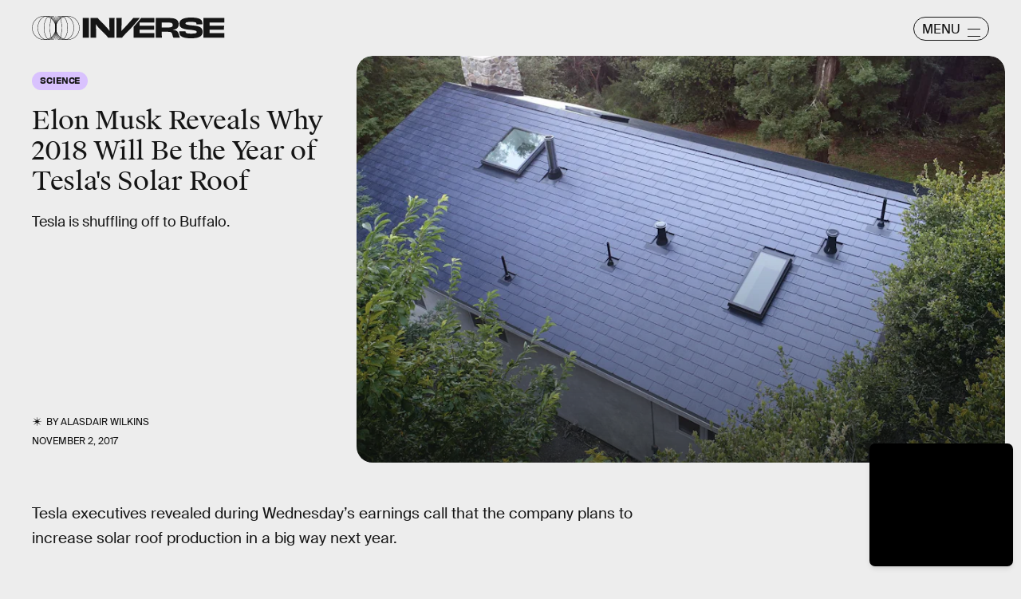

--- FILE ---
content_type: text/html; charset=utf-8
request_url: https://www.google.com/recaptcha/api2/aframe
body_size: 265
content:
<!DOCTYPE HTML><html><head><meta http-equiv="content-type" content="text/html; charset=UTF-8"></head><body><script nonce="TyXAsmAPibY9nm0p-U0mKg">/** Anti-fraud and anti-abuse applications only. See google.com/recaptcha */ try{var clients={'sodar':'https://pagead2.googlesyndication.com/pagead/sodar?'};window.addEventListener("message",function(a){try{if(a.source===window.parent){var b=JSON.parse(a.data);var c=clients[b['id']];if(c){var d=document.createElement('img');d.src=c+b['params']+'&rc='+(localStorage.getItem("rc::a")?sessionStorage.getItem("rc::b"):"");window.document.body.appendChild(d);sessionStorage.setItem("rc::e",parseInt(sessionStorage.getItem("rc::e")||0)+1);localStorage.setItem("rc::h",'1768489506883');}}}catch(b){}});window.parent.postMessage("_grecaptcha_ready", "*");}catch(b){}</script></body></html>

--- FILE ---
content_type: application/javascript
request_url: https://cdn2.bustle.com/2026/inverse/runtime-8239a63123.js
body_size: 2201
content:
(()=>{var e,s,a={},r={};function o(e){var s=r[e];if(void 0!==s)return s.exports;var t=r[e]={exports:{}};return a[e](t,t.exports,o),t.exports}o.m=a,e=[],o.O=(s,a,r,t)=>{if(!a){var c=1/0;for(i=0;i<e.length;i++){for(var[a,r,t]=e[i],n=!0,d=0;d<a.length;d++)(!1&t||c>=t)&&Object.keys(o.O).every((e=>o.O[e](a[d])))?a.splice(d--,1):(n=!1,t<c&&(c=t));if(n){e.splice(i--,1);var l=r();void 0!==l&&(s=l)}}return s}t=t||0;for(var i=e.length;i>0&&e[i-1][2]>t;i--)e[i]=e[i-1];e[i]=[a,r,t]},o.n=e=>{var s=e&&e.__esModule?()=>e.default:()=>e;return o.d(s,{a:s}),s},o.d=(e,s)=>{for(var a in s)o.o(s,a)&&!o.o(e,a)&&Object.defineProperty(e,a,{enumerable:!0,get:s[a]})},o.f={},o.e=e=>Promise.all(Object.keys(o.f).reduce(((s,a)=>(o.f[a](e,s),s)),[])),o.u=e=>235===e?"AdConsole-ea6881661b.js":528===e?"Reels-ReelsFloating-9c4992c86b.js":270===e?"Reels-ReelsStack-21ad8f6e34.js":928===e?"prebid-light-d8b3fdcfda.js":827===e?"prebid-85b8564e2d.js":165===e?"HubPage-bcf51730d6.js":775===e?"DiscoverPage-2e501eab53.js":871===e?"AuthorPage-dd2e2cfe5c.js":472===e?"SlideshowPage-b8675340aa.js":964===e?"CardPage-65be96be85.js":900===e?"FeatureCardPage-f3c702ff18.js":255===e?"ListiclePage-f5e039132a.js":433===e?"ShowcasePage-0502020fd9.js":213===e?"CardStoryPage-f08c96a306.js":885===e?"CardStoryPageAmp-eaa21881b8.js":518===e?"CardPreviewPage-5bc67ea37f.js":956===e?"LatestContentPage-e7af051e2f.js":374===e?"SearchPage-da9fc48dd5.js":730===e?"CategoriesPage-90b9ecefd3.js":390===e?"CategoryPage-6d801c1a1a.js":284===e?"BrowsePage-4afe123f89.js":312===e?"BrowseCategoryPage-6944c604bc.js":303===e?"ReelsPage-fdc7202137.js":void 0,o.miniCssF=e=>235===e?"AdConsole-8c605ea6f7.css":528===e?"Reels-ReelsFloating-00923f4859.css":270===e?"Reels-ReelsStack-4bf77ee90d.css":81===e?"commons-1-78cf8e8694.css":890===e?"commons-2-dab5abd730.css":903===e?"commons-4-736bde997a.css":93===e?"commons-5-95c816691a.css":486===e?"commons-6-519ced66eb.css":295===e?"commons-7-4444c637f4.css":249===e?"commons-9-a2317f21fb.css":165===e?"HubPage-ae1c66bcd9.css":638===e?"commons-15-d75667d1d1.css":871===e?"AuthorPage-24c764567a.css":817===e?"commons-12-f17dff0c80.css":475===e?"commons-3-5daedb8b41.css":440===e?"commons-8-b7883ad1c4.css":626===e?"commons-11-0490118220.css":964===e?"CardPage-c5c488893a.css":859===e?"commons-10-f6cf97000e.css":900===e?"FeatureCardPage-ac18500509.css":31===e?"commons-14-d582ae6c2c.css":656===e?"commons-13-c3570b7b8d.css":477===e?"commons-16-6503d6df53.css":885===e?"CardStoryPageAmp-115d09f7aa.css":518===e?"CardPreviewPage-aa252969d3.css":956===e?"LatestContentPage-b4209edcc8.css":374===e?"SearchPage-c748bf7bd8.css":730===e?"CategoriesPage-96d61202b8.css":390===e?"CategoryPage-4a3f53f039.css":284===e?"BrowsePage-8a6c0bf57a.css":312===e?"BrowseCategoryPage-8a6c0bf57a.css":303===e?"ReelsPage-92f6b35dd4.css":void 0,o.o=(e,s)=>Object.prototype.hasOwnProperty.call(e,s),s={},o.l=(e,a,r,t)=>{if(s[e])s[e].push(a);else{var c,n;if(void 0!==r)for(var d=document.getElementsByTagName("script"),l=0;l<d.length;l++){var i=d[l];if(i.getAttribute("src")==e){c=i;break}}c||(n=!0,(c=document.createElement("script")).charset="utf-8",o.nc&&c.setAttribute("nonce",o.nc),c.src=e),s[e]=[a];var f=(a,r)=>{c.onerror=c.onload=null,clearTimeout(g);var o=s[e];if(delete s[e],c.parentNode&&c.parentNode.removeChild(c),o&&o.forEach((e=>e(r))),a)return a(r)},g=setTimeout(f.bind(null,void 0,{type:"timeout",target:c}),12e4);c.onerror=f.bind(null,c.onerror),c.onload=f.bind(null,c.onload),n&&document.head.appendChild(c)}},o.r=e=>{"undefined"!=typeof Symbol&&Symbol.toStringTag&&Object.defineProperty(e,Symbol.toStringTag,{value:"Module"}),Object.defineProperty(e,"__esModule",{value:!0})},o.p="https://cdn2.bustle.com/2026/inverse/",(()=>{if("undefined"!=typeof document){var e={121:0};o.f.miniCss=(s,a)=>{e[s]?a.push(e[s]):0!==e[s]&&{31:1,81:1,93:1,165:1,235:1,249:1,270:1,284:1,295:1,303:1,312:1,374:1,390:1,440:1,475:1,477:1,486:1,518:1,528:1,626:1,638:1,656:1,730:1,817:1,859:1,871:1,885:1,890:1,900:1,903:1,956:1,964:1}[s]&&a.push(e[s]=(e=>new Promise(((s,a)=>{var r=o.miniCssF(e),t=o.p+r;if(((e,s)=>{for(var a=document.getElementsByTagName("link"),r=0;r<a.length;r++){var o=(c=a[r]).getAttribute("data-href")||c.getAttribute("href");if("stylesheet"===c.rel&&(o===e||o===s))return c}var t=document.getElementsByTagName("style");for(r=0;r<t.length;r++){var c;if((o=(c=t[r]).getAttribute("data-href"))===e||o===s)return c}})(r,t))return s();((e,s,a,r,t)=>{var c=document.createElement("link");c.rel="stylesheet",c.type="text/css",o.nc&&(c.nonce=o.nc),c.onerror=c.onload=a=>{if(c.onerror=c.onload=null,"load"===a.type)r();else{var o=a&&a.type,n=a&&a.target&&a.target.href||s,d=new Error("Loading CSS chunk "+e+" failed.\n("+o+": "+n+")");d.name="ChunkLoadError",d.code="CSS_CHUNK_LOAD_FAILED",d.type=o,d.request=n,c.parentNode&&c.parentNode.removeChild(c),t(d)}},c.href=s,document.head.appendChild(c)})(e,t,0,s,a)})))(s).then((()=>{e[s]=0}),(a=>{throw delete e[s],a})))}}})(),(()=>{var e={121:0};o.f.j=(s,a)=>{var r=o.o(e,s)?e[s]:void 0;if(0!==r)if(r)a.push(r[2]);else if(/^(4(40|75|77|86)|6(26|38|56)|8(1|17|59|90)|121|249|295|31|903|93)$/.test(s))e[s]=0;else{var t=new Promise(((a,o)=>r=e[s]=[a,o]));a.push(r[2]=t);var c=o.p+o.u(s),n=new Error;o.l(c,(a=>{if(o.o(e,s)&&(0!==(r=e[s])&&(e[s]=void 0),r)){var t=a&&("load"===a.type?"missing":a.type),c=a&&a.target&&a.target.src;n.message="Loading chunk "+s+" failed.\n("+t+": "+c+")",n.name="ChunkLoadError",n.type=t,n.request=c,r[1](n)}}),"chunk-"+s,s)}},o.O.j=s=>0===e[s];var s=(s,a)=>{var r,t,[c,n,d]=a,l=0;if(c.some((s=>0!==e[s]))){for(r in n)o.o(n,r)&&(o.m[r]=n[r]);if(d)var i=d(o)}for(s&&s(a);l<c.length;l++)t=c[l],o.o(e,t)&&e[t]&&e[t][0](),e[t]=0;return o.O(i)},a=globalThis.webpackChunk=globalThis.webpackChunk||[];a.forEach(s.bind(null,0)),a.push=s.bind(null,a.push.bind(a))})()})();